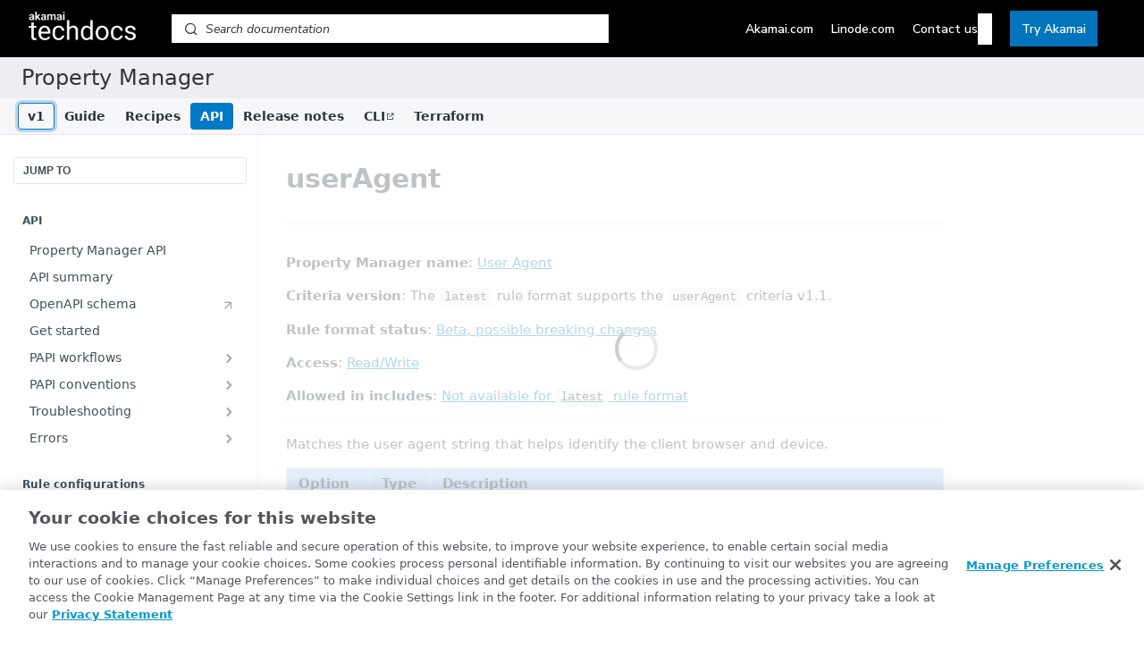

--- FILE ---
content_type: application/javascript; charset=UTF-8
request_url: https://cdn.readme.io/public/hub/web/8749.bab695c2cfe7cb39f779.js
body_size: 9600
content:
!function(){try{var e="undefined"!=typeof window?window:"undefined"!=typeof global?global:"undefined"!=typeof self?self:{},n=(new Error).stack;n&&(e._sentryDebugIds=e._sentryDebugIds||{},e._sentryDebugIds[n]="8269df27-4a12-4cd1-bbc7-f971fa8fb2ef",e._sentryDebugIdIdentifier="sentry-dbid-8269df27-4a12-4cd1-bbc7-f971fa8fb2ef")}catch(e){}}();var _global="undefined"!=typeof window?window:"undefined"!=typeof global?global:"undefined"!=typeof self?self:{};_global.SENTRY_RELEASE={id:"5.577.0"},(self.__LOADABLE_LOADED_CHUNKS__=self.__LOADABLE_LOADED_CHUNKS__||[]).push([[8749,8075],{9423:(e,n,r)=>{r.d(n,{A:()=>t});const t={LanguagePicker:"LanguagePickerSIxXDuYmeYsW","LanguagePicker-languages":"LanguagePicker-languages1qVVo_v6AlP9","LanguagePicker-button":"LanguagePicker-button1E91woqg9Y0e","LanguagePicker-more":"LanguagePicker-more2w3Eqm0IH_K7","LanguagePicker-button-icon":"LanguagePicker-button-icon1vy2AqvvY7se","LanguagePicker-more-icon":"LanguagePicker-more-icon2b5gJWfgjqU1","LanguagePicker-button-btn-group":"LanguagePicker-button-btn-group1Tt9rVQDXl6F","LanguagePicker-button-btn-group-icon":"LanguagePicker-button-btn-group-icon2eZtN1NP4dYY","LanguagePicker-MenuItem":"LanguagePicker-MenuItem1a37i2Yww9s9","LanguagePicker-MenuItem-icon":"LanguagePicker-MenuItem-icon1UiNjq4b8r_f","LanguagePicker-Dropdown":"LanguagePicker-Dropdown2zT7AtXn4x_j","LanguagePicker-Dropdown-button":"LanguagePicker-Dropdown-button1NnPswmWJlyM","LanguagePicker-Dropdown-icon":"LanguagePicker-Dropdown-icongq5tP6R9Q-JT","LanguagePicker-Minimal":"LanguagePicker-Minimal20T8f8jFEqzK","LanguagePicker-languageIcon-aws":"LanguagePicker-languageIcon-aws1KDyqAOVWNlJ","LanguagePicker-languageIcon-json":"LanguagePicker-languageIcon-json2XfE2-NHgbam"}},37029:(e,n,r)=>{r.d(n,{A:()=>s});var t=r(74652),a=r(49555),o=(r(23922),r(97132),r(81198),r(14041)),c=r(36511),i=r(62121);function s(){var e=(0,i.f8)((function(e){var n;return[null===(n=e.enterprise)||void 0===n?void 0:n.isChild,e.isI18nEnabled]})),n=(0,a.A)(e,2),r=n[0],s=n[1],l=(0,i.Iw)((function(e){return e.data.subdomain})),u=(0,o.useContext)(c.xt);return(0,o.useCallback)((function(e){var n=e.includeBaseUrl,a=e.pathnameSegments,o=e.hash,c=e.language,i=r&&l,d=u.length&&"en"!==u&&"lang-".concat(u);s&&c&&(d="en"!==c&&c);var g=[].concat(n?[i,d]:[],(0,t.A)(a)).filter(Boolean).map((function(e){return e.replace(/^\//,"").replace(/\/$/,"")})).join("/"),p=o?"#".concat(o.replace(/^#/,"")):"";return"/".concat(g).concat(p)}),[r,s,u,l])}},25371:(e,n,r)=>{r.d(n,{D:()=>u,A:()=>d});var t=r(49555),a=r(84880),o=r(14041),c=r(70804),i=r.n(c),s=r(60875);r(22866),r(18119),r(74397),r(3260),r(97132),r(92577);function l(e){var n,r=arguments.length>1&&void 0!==arguments[1]?arguments[1]:0;return r>=10||null==e?e:Array.isArray(e)?e.map((function(e){return l(e,r+1)})):(n=e,"object"!==(0,s.A)(n)||null===n||Array.isArray(n)?e:Object.entries(e).reduce((function(e,n){var a,o,c,i=(0,t.A)(n,2),u=i[0],d=i[1];if("string"==typeof d)if(a=d.trim(),o=a.startsWith("[")&&a.endsWith("]"),c=a.startsWith("{")&&a.endsWith("}"),(o||c)&&(2===a.length||a.includes('"')||a.includes(",")))try{var g=JSON.parse(d);"object"===(0,s.A)(g)&&null!==g?e[u]=l(g,r+1):e[u]=d}catch(n){e[u]=d}else e[u]=d;else"object"===(0,s.A)(d)?e[u]=l(d,r+1):e[u]=d;return e}),{}))}var u=function(e){return JSON.stringify(e,void 0,2)};const d=function(e,n){var r=(0,o.useState)(e),c=(0,t.A)(r,2),s=c[0],d=c[1],g=(0,o.useState)(n),p=(0,t.A)(g,2),f=p[0],m=p[1];(0,o.useEffect)((function(){try{if(!e)return void d("");if("xml"===f)d(i()(e));else if("string"==typeof e)try{var n=l(JSON.parse(e));d(u(n))}catch(n){d(e)}else{var r=l(e);d(u(r))}}catch(n){d(e)}}),[e,f]);var h=(0,o.useCallback)((function(e){a.zd.json(e)?m("json"):a.zd.xml(e)?m("xml"):m("text")}),[m]);return{formattedCode:s,language:f,setFormattedLanguage:h}}},69908:(e,n,r)=>{r.d(n,{A:()=>i});r(28200),r(97132),r(18586);var t=r(31085),a=r(14041),o=r(36511),c=r(30746);const i=function(){var e,n=(0,a.useContext)(o.Rs),r=(null==n||null===(e=n.user)||void 0===e?void 0:e.name)||(null==n?void 0:n.name),i=(0,a.useMemo)((function(){return null==r?void 0:r.split(" ").map((function(e){return e[0]})).join("")}),[r]);return r?(0,t.jsx)(c.A,{className:"rm-UserAvatar",hexColor:"var(--UserAvatar-background)",size:"xs",children:i}):null}},78735:(e,n,r)=>{r.d(n,{ok:()=>f,Ay:()=>v,N9:()=>m});var t=r(31085),a=r(14041),o=r(43144),c=r(31683),i=r(51368),s=r(3230),l=r(47168),u=r(55032),d=r(412),g=r(49555),p=(0,a.createContext)(null);p.displayName="BlockingModalContext";var f=function(e){var n=e.children,r=(0,a.useState)(""),o=(0,g.A)(r,2),c=o[0],i=o[1];return(0,t.jsxs)(p.Provider,{value:(0,a.useMemo)((function(){return{blockingModalValue:c,setBlockingModalValue:i}}),[c]),children:[n,(0,t.jsx)(v,{})]})},m=function(){var e=(0,a.useContext)(p);if(!e)throw new Error("BlockingModalProvider is missing");return e};const h={"BlockingModal-container":"BlockingModal-container2g4hWFapOq4C","BlockingModal-body":"BlockingModal-body1JfRdPq8DPr9"};function v(){var e=(0,c.A)(h,"BlockingModal"),n=(0,s.A)("BlockingModal")("modal"),r=(0,a.useRef)(null),g=m().blockingModalValue,p=(0,i.A)();return(0,a.useEffect)((function(){var e;null===(e=r.current)||void 0===e||e.toggle(!!g)}),[g]),(0,t.jsxs)(t.Fragment,{children:[(0,t.jsx)(l.Ay,{ref:r,className:e("-container"),noDismiss:!0,size:"sm",target:"#".concat(n),verticalCenter:!0,children:(0,t.jsxs)(l.cw,{className:e("-body"),children:[(0,t.jsx)(u.A,{size:"md"}),(0,t.jsx)(d.A,{children:g})]})}),p?(0,o.createPortal)((0,t.jsx)("div",{className:e("&","ModalWrapper"),"data-color-mode":"dark","data-testid":e(),id:n}),document.body):null]})}},98810:(e,n,r)=>{r.d(n,{N:()=>M,Ay:()=>B,EN:()=>N});var t=r(74652),a=r(32816),o=r(49555),c=r(92207),i=r.n(c),s=(r(28200),r(97132),r(18119),r(31085)),l=r(14041),u=r(43144),d=r(31683),g=r(51368),p=r(11104),f=r(3230),m=r(62121),h=r(31733),v=r(16540),b=r(10790),y=r(47168),j=r(21722),A=r(15281),x=r(412),O=r(22894),k=r(88022),w=r(2711),P=(0,l.createContext)(null);P.displayName="MergeBranchModalContext";var M=function(e){var n=e.children,r=(0,l.useState)(null),t=(0,o.A)(r,2),a=t[0],c=t[1],i=(0,l.useState)(null),u=(0,o.A)(i,2),d=u[0],g=u[1],p=(0,l.useCallback)((function(e,n){c(e),g(n||null)}),[]);return(0,s.jsxs)(P.Provider,{value:(0,l.useMemo)((function(){return{branchToMerge:a,mergeStatus:d,setBranchToMerge:p}}),[d,a,p]),children:[n,(0,s.jsx)(B,{})]})},N=function(){var e=(0,l.useContext)(P);if(!e)throw new Error("MergeBranchModalProvider is missing");return e};const S={"MergeBranchModal-title":"MergeBranchModal-title3kvJwcQwjkuu","MergeBranchModal-body":"MergeBranchModal-body1mM-o5mSFSgU","MergeBranchModal-source-target":"MergeBranchModal-source-target2QGT1M2UOuHQ","MergeBranchModal-source-target-field":"MergeBranchModal-source-target-fieldZEdQBVY8rOmd","MergeBranchModal-source-target-icon":"MergeBranchModal-source-target-icon2aahMWZR-i4n","MergeBranchModal-diff-link":"MergeBranchModal-diff-link3PMnDtD-HiZ5","MergeBranchModal-diff-link-icon":"MergeBranchModal-diff-link-icon1ATRd77X0pG4","MergeBranchModal-cleanup-toggle":"MergeBranchModal-cleanup-toggle3uL7Weq466_S","MergeBranchModal-cleanup-toggle-label":"MergeBranchModal-cleanup-toggle-label3moHYxtIzEly","MergeBranchModal-cleanup-warning":"MergeBranchModal-cleanup-warning2c25aGUA5nZH","MergeBranchModal-error":"MergeBranchModal-error3KAXTX_SJ_ol","MergeBranchModal-primary-cta":"MergeBranchModal-primary-ctaQVRgLuaCZ7aa"};function L(e){var n=e.mergedBranch,r=(0,m.f8)((function(e){return e.currentBranch})),t=(0,w.A)();return(0,s.jsx)(k.A,{description:(0,s.jsxs)(s.Fragment,{children:["Merged branch into ",(0,s.jsxs)(x.A,{maxWidth:100,children:["v",n.upstream]}),".",n.upstream!==r.name&&(0,s.jsxs)(s.Fragment,{children:[" ",(0,s.jsx)("a",{href:t(n.upstream),rel:"noreferrer",children:"View now"})]})]}),kind:"success",title:"Branch Merged"})}var C="merge-branch-cleanup";function B(){var e,n,r=(0,d.A)(S,"MergeBranchModal"),c=(0,f.A)("MergeBranchModal")("modal"),k=(0,l.useRef)(null),P=(0,g.A)(),M=(0,m.f8)((function(e){return[e.currentBranch.name,e.branches.mergeBranch]})),B=(0,o.A)(M,2),T=B[0],D=B[1],E=(0,w.A)(),_=N(),I=_.branchToMerge,W=_.mergeStatus,z=_.setBranchToMerge,H=(0,O.N9)().setBlockingModalValue,R=(0,l.useState)(!1),F=(0,o.A)(R,2),G=F[0],U=F[1],q=(0,l.useState)(null),X=(0,o.A)(q,2),K=X[0],Y=X[1],V=(0,p.A)({json:!0}),J=(0,l.useState)(V.getItem(C)||!1),Q=(0,o.A)(J,2),Z=Q[0],$=Q[1];(0,l.useEffect)((function(){V.setItem(C,Z)}),[Z,V]);var ee=(0,l.useMemo)((function(){return"v".concat(null==I?void 0:I.name)}),[null==I?void 0:I.name]),ne=(0,l.useMemo)((function(){return"v".concat(null==I?void 0:I.base.name)}),[null==I?void 0:I.base.name]),re=(0,l.useMemo)((function(){return"conflict"===(null==W?void 0:W.status)}),[null==W?void 0:W.status]),te=(0,l.useMemo)((function(){return(null==I?void 0:I.href.external.diff)||""}),[null==I?void 0:I.href.external.diff]);(0,l.useEffect)((function(){var e;null===(e=k.current)||void 0===e||e.toggle(!!I),I||(U(!1),Y(null))}),[I]);var ae=(0,l.useCallback)((0,a.A)(i().mark((function e(){var n;return i().wrap((function(e){for(;;)switch(e.prev=e.next){case 0:if(I){e.next=2;break}return e.abrupt("return");case 2:return e.prev=2,U(!0),e.next=6,D(I.name,{cleanupBranch:Z});case 6:n=e.sent,z(null),(0,j.me)((0,s.jsx)(L,{mergedBranch:n.data})),T===I.name&&(H("Redirecting…"),window.location.assign(E(I.base.name))),e.next=15;break;case 12:e.prev=12,e.t0=e.catch(2),Y(e.t0);case 15:return e.prev=15,U(!1),e.finish(15);case 18:case"end":return e.stop()}}),e,null,[[2,12,15,18]])}))),[I,E,Z,T,D,H,z]),oe=(0,l.useMemo)((function(){var e,n,r=[];return null!=K&&null!==(e=K.info)&&void 0!==e&&e.detail&&r.push({key:"detail-error",message:K.info.detail}),Array.isArray(null==K||null===(n=K.info)||void 0===n?void 0:n.errors)&&r.push.apply(r,(0,t.A)(K.info.errors)),r}),[null==K||null===(e=K.info)||void 0===e?void 0:e.detail,null==K||null===(n=K.info)||void 0===n?void 0:n.errors]);return(0,s.jsxs)(s.Fragment,{children:[(0,s.jsxs)(y.Ay,{ref:k,className:r("-container"),noDismiss:!0,size:"sm",target:"#".concat(c),verticalCenter:!0,children:[(0,s.jsxs)(y.cw,{className:r("-body"),children:[(0,s.jsx)("h1",{className:r("-title"),children:re?(0,s.jsx)(s.Fragment,{children:"Merging With Conflicts"}):(0,s.jsx)(s.Fragment,{children:"Merging Branch"})}),(0,s.jsx)("p",{className:r("-description"),children:re?(0,s.jsx)(s.Fragment,{children:"Conflicts will overwrite changes in the parent version. All other changes will be merged together with the parent version. You cannot undo this action."}):(0,s.jsx)(s.Fragment,{children:"Changes will be merged into the parent version. You cannot undo this action."})}),(0,s.jsxs)(v.A,{align:"center",className:r("-source-target"),gap:"xs",justify:"center",children:[(0,s.jsx)(x.A,{className:r("-source-target-field"),children:ee}),(0,s.jsx)(b.A,{"aria-label":"Merge to",className:r("-source-target-icon"),color:"color-text-minimum",name:"arrow-right"}),(0,s.jsx)(x.A,{className:r("-source-target-field"),children:ne})]}),!!te&&(0,s.jsxs)("a",{className:r("-diff-link"),href:te,rel:"noreferrer",target:"_blank",children:["Diff in GitHub",(0,s.jsx)(b.A,{"aria-hidden":"true",className:r("-diff-link-icon"),name:"arrow-up-right"})]}),(0,s.jsx)(A.A,{checked:Z,className:r("-cleanup-toggle"),onChange:function(){$((function(e){return!e}))},type:"checkbox",children:(0,s.jsx)(v.A,{align:"center",className:r("-cleanup-toggle-label"),gap:"xs",layout:"col",children:"Permanently delete branch after merging"})}),!!K&&(0,s.jsxs)("div",{className:r("-error"),children:[!!K&&(0,s.jsxs)("span",{children:["Error occurred when merging. ",409!==K.status&&"Try again?"]}),null==oe?void 0:oe.map((function(e){return(0,s.jsx)("span",{children:e.message.endsWith(".")?e.message:"".concat(e.message,".")},e.key)}))]})]}),(0,s.jsxs)(y.jl,{align:"center",gap:"sm",justify:"center",children:[(0,s.jsx)(h.A,{ghost:!0,kind:"minimum",onClick:function(){return z(null)},children:"Cancel"}),re?(0,s.jsx)(h.A,{kind:"destructive",loading:!!G&&"Merging",onClick:ae,children:"Overwrite & Merge"}):(0,s.jsx)(h.A,{"aria-label":Z?"Merge and Delete":"Merge",className:r("-primary-cta"),kind:Z?"destructive":void 0,loading:!!G&&"Merging",onClick:ae,children:Z?"Merge and Delete":"Merge"})]})]}),P?(0,u.createPortal)((0,s.jsx)("div",{className:r("&","ModalWrapper"),"data-color-mode":"dark","data-testid":r(),id:c}),document.body):null]})}},22894:(e,n,r)=>{r.d(n,{EN:()=>t.EN,N:()=>t.N,N9:()=>a.N9,ok:()=>a.ok});var t=r(98810),a=r(78735)},88022:(e,n,r)=>{r.d(n,{A:()=>u});r(83902),r(16349),r(23922),r(96837),r(57627);var t=r(67136),a=r(58160),o=(r(97132),r(18119),r(31085)),c=r(16540),i=r(21722),s=["apiError","description"];function l(e,n){var r=Object.keys(e);if(Object.getOwnPropertySymbols){var t=Object.getOwnPropertySymbols(e);n&&(t=t.filter((function(n){return Object.getOwnPropertyDescriptor(e,n).enumerable}))),r.push.apply(r,t)}return r}function u(e){var n,r,u=e.apiError,d=e.description,g=(0,a.A)(e,s);return(0,o.jsx)(i.Ay,function(e){for(var n=1;n<arguments.length;n++){var r=null!=arguments[n]?arguments[n]:{};n%2?l(Object(r),!0).forEach((function(n){(0,t.A)(e,n,r[n])})):Object.getOwnPropertyDescriptors?Object.defineProperties(e,Object.getOwnPropertyDescriptors(r)):l(Object(r)).forEach((function(n){Object.defineProperty(e,n,Object.getOwnPropertyDescriptor(r,n))}))}return e}({description:(0,o.jsxs)(c.A,{gap:3,layout:"col",children:[null==u||null===(n=u.info)||void 0===n||null===(r=n.errors)||void 0===r?void 0:r.map((function(e){return(0,o.jsx)("span",{children:e.message.endsWith(".")?e.message:"".concat(e.message,".")},e.key)})),(0,o.jsx)("span",{children:d})]}),theme:"dark"},g))}},2711:(e,n,r)=>{r.d(n,{A:()=>u});r(28200),r(7835),r(22866);var t=r(42752),a=r(14041),o=r(86090),c=r(37029),i=r(62121),s=r(80436),l=r(48544);function u(){var e,n=(0,i.Iw)((function(e){return e.data.default_version.name})),r=(0,s.B)().browserRouterLocation,u=r.pathname,d=r.hash,g=(0,o.B6)(u,Object.values(l.W)),p=null!==(e=null==g?void 0:g.params)&&void 0!==e?e:{},f=p.action,m=p.section,h=(0,c.A)();return(0,a.useCallback)((function(e){var r=n!==e&&"v".concat(encodeURIComponent(e)),a=[r,f,m];"review"===f&&(0,t.Cq)(e.startsWith("v")?e:"v".concat(e))&&(a=[r,"update",m||"docs"]);var o=(0,t.eh)(e).lang;return h({includeBaseUrl:!0,hash:d,pathnameSegments:a,language:o})}),[n,h,d,f,m])}},75373:(e,n,r)=>{r.d(n,{A:()=>p});r(83902),r(16349),r(23922),r(96837),r(57627);var t=r(67136),a=r(58160),o=r(31085),c=r(14041),i=r(62121),s=r(55809),l=["className","fixedWidth","isActive","prefix","size","style","suffix","type"];function u(e,n){var r=Object.keys(e);if(Object.getOwnPropertySymbols){var t=Object.getOwnPropertySymbols(e);n&&(t=t.filter((function(n){return Object.getOwnPropertyDescriptor(e,n).enumerable}))),r.push.apply(r,t)}return r}function d(e){for(var n=1;n<arguments.length;n++){var r=null!=arguments[n]?arguments[n]:{};n%2?u(Object(r),!0).forEach((function(n){(0,t.A)(e,n,r[n])})):Object.getOwnPropertyDescriptors?Object.defineProperties(e,Object.getOwnPropertyDescriptors(r)):u(Object(r)).forEach((function(n){Object.defineProperty(e,n,Object.getOwnPropertyDescriptor(r,n))}))}return e}function g(e,n){var r=e.toLowerCase();switch(r){case"options":return"optns";case"connect":return"cnnct";case"delete":return"lg"===n?"delete":"del";case"requestbody":return"rqbdy";case"responses":return"rspns";case"description":return"descr";case"webhook":return"wbhk";default:return r}}const p=c.memo((function(e){var n=e.className,r=e.fixedWidth,c=e.isActive,u=void 0!==c&&c,p=e.prefix,f=e.size,m=void 0===f?"md":f,h=e.style,v=void 0===h?"classic":h,b=e.suffix,y=e.type,j=(0,a.A)(e,l),A=(0,i.Iw)((function(e){return e.data.reference.method_badge_style})),x="modern"===v||"modern"===A;return(0,o.jsxs)("span",d(d({},j),{},{className:(0,s.Ay)("rm-APIMethod","APIMethod",x&&"APIMethod_modern",r&&"APIMethod_fixedWidth",r&&"APIMethod_fixedWidth_".concat(m),"APIMethod_".concat(g(y,"md")),"APIMethod_".concat(m),n),"data-testid":"http-method",style:(0,t.A)((0,t.A)((0,t.A)({},"--APIMethod-bg","var(--APIMethod-".concat(g(y,"md"),u||!x?"-bg-active)":"-bg)")),"--APIMethod-fg",u||!x?"var(--APIMethod-default-fg-active)":"var(--APIMethod-".concat(g(y,"md"),"-fg)")),"--APIMethod-bg-active","var(--APIMethod-".concat(g(y,"md"),"-bg-active)")),children:[p,g(y,m),b]}))}))},16255:(e,n,r)=>{r.d(n,{A:()=>y});r(83902),r(16349),r(23922),r(96837),r(57627);var t=r(67136),a=r(49555),o=r(58160),c=r(31085),i=r(41650),s=r.n(i),l=r(14041),u=r(87806),d=r(31683),g=r(31733),p=r(10790),f=r(16975);const m={CopyToClipboard:"CopyToClipboard1605sk0q8t0p"};var h=["buttonSize","className","onCopy","onCopyError","text","children"];function v(e,n){var r=Object.keys(e);if(Object.getOwnPropertySymbols){var t=Object.getOwnPropertySymbols(e);n&&(t=t.filter((function(n){return Object.getOwnPropertyDescriptor(e,n).enumerable}))),r.push.apply(r,t)}return r}function b(e){for(var n=1;n<arguments.length;n++){var r=null!=arguments[n]?arguments[n]:{};n%2?v(Object(r),!0).forEach((function(n){(0,t.A)(e,n,r[n])})):Object.getOwnPropertyDescriptors?Object.defineProperties(e,Object.getOwnPropertyDescriptors(r)):v(Object(r)).forEach((function(n){Object.defineProperty(e,n,Object.getOwnPropertyDescriptor(r,n))}))}return e}const y=l.memo((function(e){var n=e.buttonSize,r=void 0===n?"sm":n,t=e.className,i=e.onCopy,v=void 0===i?function(){}:i,y=e.onCopyError,j=void 0===y?function(){}:y,A=e.text,x=e.children,O=(0,o.A)(e,h),k=(0,u.Bd)().t,w=(0,d.A)(m,"CopyToClipboard"),P=(0,l.useState)(!1),M=(0,a.A)(P,2),N=M[0],S=M[1],L=(0,l.useState)(k("copyToClipboard.copyShort")),C=(0,a.A)(L,2),B=C[0],T=C[1],D=(0,l.useCallback)((function(){S(!1),T(k("copyToClipboard.copyShort"))}),[k]);(0,l.useEffect)((function(){var e;return N&&(e=setTimeout((function(){D()}),2e3)),function(){e&&clearTimeout(e)}}),[N,D]);var E=function(e){e.stopPropagation(),e.preventDefault();var n="function"==typeof A?A():A;s()(n).then((function(){S(!0),T(k("copyToClipboard.copiedShort")),v()})).catch((function(e){T(k("copyToClipboard.unable")),j(e)}))};return(0,c.jsx)(f.Ay,{asTitle:!0,content:B,hideOnClick:!1,onHidden:function(){return D()},placement:"bottom",children:(0,c.jsxs)(g.A,b(b({"aria-label":k("copyToClipboard.copyFull"),className:w("&",t),kind:"secondary",onClick:E,onKeyPress:function(e){" "!==e.key&&"Enter"!==e.key||E(e)},size:r,text:!0},O),{},{children:[(0,c.jsx)(p.A,{"aria-hidden":!0,name:N?"check":"copy"}),x]}))})}))},63911:(e,n,r)=>{r.d(n,{A:()=>c});r(81954),r(93849),r(8947);var t=r(31085),a=r(5373),o=function(e){var n=e.className,r=e.status,o=e.iconOnly,c=void 0!==o&&o,i=e.includeMessage,s=void 0!==i&&i;if(void 0===r)return null;var l,u="1";if(Number(r)>=500||"5XX"===r?u="5":Number(r)>=400||"4XX"===r?u="4":Number(r)>=300||"3XX"===r?u="3":(Number(r)>=200||"2XX"===r)&&(u="2"),s)try{l=(0,a.GC)(r).message}catch(e){console.warn("Error getting status code message: ".concat(e.message))}return(0,t.jsxs)("code",{className:"".concat(n||""," HTTPStatus HTTPStatus_").concat(u),children:[(0,t.jsx)("span",{"aria-hidden":!c,"aria-label":r.toString(),className:"HTTPStatus-chit",role:"img"}),!c&&(0,t.jsx)("span",{className:"HTTPStatus-status",children:"default"===r?"Default":r}),!!s&&!!l&&(0,t.jsxs)("span",{children:[" - ",l]})]})};const c=r(14041).memo(o)},80380:(e,n,r)=>{r.d(n,{A:()=>d});r(83902),r(16349),r(23922),r(96837),r(57627);var t=r(67136),a=r(58160),o=r(31085),c=r(31683);const i={KbdShortcut:"KbdShortcut3gsETbU1kkU0"};var s=["children","className"];function l(e,n){var r=Object.keys(e);if(Object.getOwnPropertySymbols){var t=Object.getOwnPropertySymbols(e);n&&(t=t.filter((function(n){return Object.getOwnPropertyDescriptor(e,n).enumerable}))),r.push.apply(r,t)}return r}function u(e){for(var n=1;n<arguments.length;n++){var r=null!=arguments[n]?arguments[n]:{};n%2?l(Object(r),!0).forEach((function(n){(0,t.A)(e,n,r[n])})):Object.getOwnPropertyDescriptors?Object.defineProperties(e,Object.getOwnPropertyDescriptors(r)):l(Object(r)).forEach((function(n){Object.defineProperty(e,n,Object.getOwnPropertyDescriptor(r,n))}))}return e}const d=function(e){var n=e.children,r=e.className,t=(0,a.A)(e,s),l=(0,c.A)(i,"KbdShortcut");return(0,o.jsx)("kbd",u(u({className:l("&",r)},t),{},{children:n}))}},80120:(e,n,r)=>{r.d(n,{A:()=>i});var t=r(31085),a=r(31683),o=r(49510),c=r(9423);const i=function(e){var n=e.className,r=void 0===n?"":n,i=e.language,s=(0,a.A)(c.A,"LanguagePicker"),l="shell"===i?"curl":i;return"aws"===i?(0,t.jsx)(o.A,{className:r,name:"aws",size:"sm",wrapperClassName:s("-languageIcon-aws","icon","icon-aws")}):"json"===i?(0,t.jsx)(o.A,{className:r,name:"json",size:"sm",wrapperClassName:s("-languageIcon-json","icon","icon-json")}):"dotnet"===i?(0,t.jsxs)("span",{className:"".concat(r," icon-").concat(l),style:{background:"#512bd4"},children:[(0,t.jsx)("span",{className:"path1"}),(0,t.jsx)("span",{className:"path2"}),(0,t.jsx)("span",{className:"path3"}),(0,t.jsx)("span",{className:"path4"}),(0,t.jsx)("span",{className:"path5"})]}):(0,t.jsxs)("i",{className:"".concat(r," icon-").concat(l),children:[(0,t.jsx)("span",{className:"path1"}),(0,t.jsx)("span",{className:"path2"}),(0,t.jsx)("span",{className:"path3"}),(0,t.jsx)("span",{className:"path4"}),(0,t.jsx)("span",{className:"path5"}),(0,t.jsx)("span",{className:"path6"}),(0,t.jsx)("span",{className:"path7"}),(0,t.jsx)("span",{className:"path8"})]})}},65581:(e,n,r)=>{r.d(n,{A:()=>w,U:()=>y.A});var t=r(74652),a=r(58160),o=r(49555),c=(r(97132),r(74397),r(3260),r(23922),r(31085)),i=r(14041),s=r(33829),l=r(31683),u=r(62121),d=r(32043),g=r(31733),p=r(55846),f=r(10313),m=r(10790),h=r(50740),v=r(33686),b=r(16975),y=r(80120),j=r(9423),A=["className","kind","onChangeLanguage"],x=function(e){var n=e.defaultLanguages,r=e.handleSelection,t=e.isButtonGroup,a=void 0!==t&&t,u=e.language,p=e.variant,f=void 0===p?"primary":p,m=(0,i.useState)(""),h=(0,o.A)(m,2),v=h[0],A=h[1],x=(0,l.A)(j.A,"LanguagePicker");(0,i.useEffect)((function(){A((0,s.A)())}),[]);var O=a?g.A:"button";return(0,c.jsx)(i.Fragment,{children:n.map((function(e){var n=(0,d.OT)(e);return(0,c.jsx)(b.Ay,{content:n,onShow:function(){return"minimal"===f&&void 0},children:(0,c.jsxs)(O,{"aria-label":"minimal"===f?n:void 0,"aria-pressed":u===e,className:x(a?"-button-btn-group":"-button",u===e&&"".concat(a?"rm-LanguageButtonBtnGroup_active":"rm-LanguageButton_active"),"rm-LanguageButton"),onClick:function(n){return r(n,e)},outline:!!a||void 0,size:a?"sm":void 0,type:a?void 0:"button",children:[(0,c.jsx)(y.A,{className:x(a?"-button-btn-group-icon":"-button-icon"),language:e}),"minimal"!==f&&(0,c.jsx)(c.Fragment,{children:n})]})},e)}))},v)},O=function(e){var n=e.handleSelection,r=e.language,t=e.languages,a=(0,l.A)(j.A,"LanguagePicker");return(0,c.jsx)(h.Ay,{children:t.map((function(e){return(0,c.jsx)(v.A,{active:r===e,className:a("-MenuItem"),icon:(0,c.jsx)(y.A,{className:"icon ".concat(a("-MenuItem-icon")),language:e}),onClick:function(r){return n(r,e,!0)},onKeyPress:function(r){return n(r,e,!0)},children:(0,d.OT)(e)},"".concat(e,"_menu_item"))}))})},k=function(e){var n=e.handleSelection,r=e.isButtonGroup,t=e.language,a=e.overflowMenuLanguages,o=(0,l.A)(j.A,"LanguagePicker");return a.length?(0,c.jsxs)(f.A,{appendTo:function(){return document.body},className:o("-divider"),clickInToClose:!0,sticky:!0,trigger:"click",children:[(0,c.jsx)(g.A,{"aria-label":"More Languages",className:o("-more","rm-LanguageButton-more",r&&"rm-LanguageButtonBtnGroup-more"),ghost:!0,children:(0,c.jsx)(m.A,{"aria-label":"More ellipsis",name:"more-vertical"})},"LanguagePicker-more"),(0,c.jsx)(O,{handleSelection:n,language:t,languages:a})]}):(0,c.jsx)(c.Fragment,{})};const w=i.memo((function(e){var n=e.className,r=e.kind,s=void 0===r?"tabs":r,m=e.onChangeLanguage,h=(0,a.A)(e,A),v=(0,u.ud)((function(e){var n,r,t,a,o,c;return[null!==(n=h.availableLanguages)&&void 0!==n?n:e.language.availableLanguages,null!==(r=h.defaultLanguages)&&void 0!==r?r:e.language.defaultLanguages,null!==(t=h.language)&&void 0!==t?t:e.language.language,null!==(a=h.maxLanguages)&&void 0!==a?a:e.language.maxLanguages,null!==(o=h.updateDefaultLanguages)&&void 0!==o?o:e.language.updateDefaultLanguages,null!==(c=h.updateLanguage)&&void 0!==c?c:e.language.updateLanguage]})),b=(0,o.A)(v,6),w=b[0],P=b[1],M=b[2],N=b[3],S=b[4],L=b[5],C=(0,l.A)(j.A,"LanguagePicker"),B=(0,i.useCallback)((function(e,n){var r=arguments.length>2&&void 0!==arguments[2]&&arguments[2];if(e.preventDefault(),r&&!P.includes(n)){var a=(0,t.A)(P);P.length>=N&&a.pop(),a.push(n),S(a)}L(n),null==m||m(n)}),[P,N,m,S,L]),T=(0,i.useMemo)((function(){return w.filter((function(e){return P.indexOf(e)<0}))}),[P,w]);switch(s){case"tabs-button-group":return(0,c.jsx)("div",{className:C("&","-Btn-group",n,"rm-LanguagePicker"),children:(0,c.jsxs)(p.A,{children:[(0,c.jsx)(x,{defaultLanguages:P,handleSelection:B,isButtonGroup:!0,language:M}),(0,c.jsx)(k,{handleSelection:B,isButtonGroup:!0,language:M,overflowMenuLanguages:T},"overflow-menu-lang-dropdown")]})});case"dropdown":return(0,c.jsxs)(f.A,{className:C("-Dropdown",n,"rm-LanguagePicker"),clickInToClose:!0,justify:"start",sticky:!0,children:[(0,c.jsxs)(g.A,{className:C("-Dropdown-button"),dropdown:!0,ghost:!0,kind:"secondary",size:"sm",children:[(0,c.jsx)(y.A,{className:C("-Dropdown-icon","icon"),language:M}),(0,d.OT)(M)]}),(0,c.jsx)(O,{handleSelection:B,language:M,languages:w})]});case"tabs-minimal":return(0,c.jsx)("div",{className:C("&","-Minimal",n,"rm-LanguagePicker"),children:(0,c.jsxs)("div",{className:C("-languages"),children:[(0,c.jsx)(x,{defaultLanguages:P,handleSelection:B,language:M,variant:"minimal"}),(0,c.jsx)(k,{handleSelection:B,language:M,overflowMenuLanguages:T})]})});default:return(0,c.jsx)("div",{className:C("&",n,"rm-LanguagePicker"),children:(0,c.jsxs)("div",{className:C("-languages"),children:[(0,c.jsx)(x,{defaultLanguages:P,handleSelection:B,language:M}),(0,c.jsx)(k,{handleSelection:B,language:M,overflowMenuLanguages:T})]})})}}))},67591:(e,n,r)=>{r.d(n,{A:()=>m});r(16349),r(23922),r(96837),r(57627);var t=r(60875),a=r(67136),o=r(74652),c=r(49555),i=(r(97132),r(83902),r(31085)),s=r(51622),l=r.n(s),u=r(55809),d=r(55032);function g(e,n){var r=Object.keys(e);if(Object.getOwnPropertySymbols){var t=Object.getOwnPropertySymbols(e);n&&(t=t.filter((function(n){return Object.getOwnPropertyDescriptor(e,n).enumerable}))),r.push.apply(r,t)}return r}function p(e){for(var n=1;n<arguments.length;n++){var r=null!=arguments[n]?arguments[n]:{};n%2?g(Object(r),!0).forEach((function(n){(0,a.A)(e,n,r[n])})):Object.getOwnPropertyDescriptors?Object.defineProperties(e,Object.getOwnPropertyDescriptors(r)):g(Object(r)).forEach((function(n){Object.defineProperty(e,n,Object.getOwnPropertyDescriptor(r,n))}))}return e}var f=function(e,n){var r=arguments.length>2&&void 0!==arguments[2]?arguments[2]:"left";return Array.isArray(n)?(0,i.jsx)("td",{align:r,colSpan:n[1],children:n[0]},e):(0,i.jsx)("td",{align:r,children:n},e)};const m=function(e){var n=e.align,r=void 0===n?[]:n,a=e.body,s=e.bodyKeys,g=e.children,m=e.className,h=e.emptyStateFallback,v=e.head,b=e.isBordered,y=void 0===b||b,j=e.isCondensed,A=void 0!==j&&j,x=e.isDataGrid,O=void 0!==x&&x,k=e.isLoading,w=void 0!==k&&k,P=e.isSticky,M=void 0!==P&&P,N=e.isStriped,S=void 0!==N&&N,L=e.layout,C=void 0===L?"fixed":L,B=e.onRowClick,T=e.pick,D=void 0===T?[]:T,E=e.rowHoverEnter,_=e.rowHoverLeave,I=e.spinner,W=e.style,z=v&&v.length&&v.every((function(e){return e.some((function(e){return e[0]}))}))&&(0,i.jsx)("thead",{className:(0,u.Ay)(M&&"Table-thead_sticky"),children:v.map((function(e,n){return(0,i.jsx)("tr",{children:e.map((function(e,n){return function(e,n){for(var r=arguments.length,t=new Array(r>2?r-2:0),a=2;a<r;a++)t[a-2]=arguments[a];var s=Array.isArray(n)?[e].concat((0,o.A)(n),t):[e,n,0].concat(t),l=(0,c.A)(s,5),u=l[1],d=l[2],g=void 0===d?0:d,p=l[3],f=void 0===p?"left":p,m=l[4],h=void 0===m?null:m;return(0,i.jsx)("th",{align:f,className:h,colSpan:g||null,children:u},e)}(n,e,r[n])}))},"th-".concat(n))}))});return(0,i.jsxs)("table",{className:(0,u.Ay)("Table",y&&"Table_bordered",A&&"Table_condensed",O&&"Table_dataGrid",w&&"Table_loading",S&&"Table_striped",m),style:p({tableLayout:C},W),children:[g,z,!!w&&(0,i.jsx)("tbody",{className:"Table-spinner",children:(0,i.jsx)("tr",{children:(0,i.jsx)("td",{children:I||(0,i.jsx)(d.A,{className:"Table-spinner-element"})})})}),(0,i.jsx)("tbody",{children:null!=a&&a.length?a.map((function(e,n){var c=s&&s[n]||"tr-".concat(n),d="object"===(0,t.A)(e)&&!Array.isArray(e);return[].concat((0,o.A)(e._isSeparate?[(0,i.jsx)("tr",{className:"Table-row_separator",children:(0,i.jsx)("td",{colSpan:Object.keys(a[0]).length})},"".concat(c,"_separator"))]:[]),[(0,i.jsx)("tr",{className:(0,u.Ay)(e._className||"",B&&"Table-row_hover"),onClick:function(e){return B&&B(e,c)},onMouseEnter:function(e){return E&&E(e,c)},onMouseLeave:function(e){return _&&_(e,c)},children:d?(D.length?l()(e,D):Object.keys(e)).map((function(n,t){if("_"!==n[0]){var a=e[n]||n;return f(t,a,r[t])}})):e.map((function(e,n){return f(n,e,r[n])}))},c)])})).flat():(0,i.jsx)("tr",{children:h})})]})}},55211:(e,n,r)=>{r.d(n,{A:()=>g});r(83902),r(16349),r(23922),r(96837),r(57627);var t=r(67136),a=r(49555),o=r(58160),c=r(31085),i=r(14041),s=r(55809),l=["autoGrow","className","kind","onChange","resize","size"];function u(e,n){var r=Object.keys(e);if(Object.getOwnPropertySymbols){var t=Object.getOwnPropertySymbols(e);n&&(t=t.filter((function(n){return Object.getOwnPropertyDescriptor(e,n).enumerable}))),r.push.apply(r,t)}return r}function d(e){for(var n=1;n<arguments.length;n++){var r=null!=arguments[n]?arguments[n]:{};n%2?u(Object(r),!0).forEach((function(n){(0,t.A)(e,n,r[n])})):Object.getOwnPropertyDescriptors?Object.defineProperties(e,Object.getOwnPropertyDescriptors(r)):u(Object(r)).forEach((function(n){Object.defineProperty(e,n,Object.getOwnPropertyDescriptor(r,n))}))}return e}const g=(0,i.memo)((0,i.forwardRef)((function(e,n){var r=e.autoGrow,t=e.className,u=e.kind,g=void 0===u?"default":u,p=e.onChange,f=e.resize,m=void 0===f?"vertical":f,h=e.size,v=void 0===h?"md":h,b=(0,o.A)(e,l),y=(0,i.useState)(b.value),j=(0,a.A)(y,2),A=j[0],x=j[1],O=(0,i.useState)(null),k=(0,a.A)(O,2),w=k[0],P=k[1];(0,i.useImperativeHandle)(n,(function(){return w||void 0})),(0,i.useEffect)((function(){x(b.value)}),[b.value]);var M=(0,i.useCallback)((function(e){x(e.target.value),null==p||p(e),r&&w&&(w.style.height="auto",w.style.height="".concat(w.scrollHeight,"px"))}),[p,r,w]);return(0,i.useEffect)((function(){r&&"on-focus"!==r&&w&&(w.style.height="".concat(w.scrollHeight,"px"),w.style.overflowY="hidden")}),[r,w]),(0,c.jsx)("textarea",d(d(d({},b),{},{ref:P,className:(0,s.Ay)("Textarea","Textarea_".concat(v),"Textarea_".concat(m),"default"!==g&&"Textarea_".concat(g),t)},"on-focus"===r&&{onFocus:function(){w&&(w.style.height="".concat(w.scrollHeight,"px"))}}),{},{onChange:M,value:A||""}))})))},75064:(e,n,r)=>{r.d(n,{A:()=>f});r(83902),r(16349),r(23922),r(96837),r(57627);var t=r(67136),a=(r(81198),r(31085)),o=r(13766),c=r(83137),i=r(57958),s=r(14041),l=r(31683),u=r(16975);const d={Timestamp:"Timestampmv6iXgTmR2h6"};function g(e,n){var r=Object.keys(e);if(Object.getOwnPropertySymbols){var t=Object.getOwnPropertySymbols(e);n&&(t=t.filter((function(n){return Object.getOwnPropertyDescriptor(e,n).enumerable}))),r.push.apply(r,t)}return r}function p(e){for(var n=1;n<arguments.length;n++){var r=null!=arguments[n]?arguments[n]:{};n%2?g(Object(r),!0).forEach((function(n){(0,t.A)(e,n,r[n])})):Object.getOwnPropertyDescriptors?Object.defineProperties(e,Object.getOwnPropertyDescriptors(r)):g(Object(r)).forEach((function(n){Object.defineProperty(e,n,Object.getOwnPropertyDescriptor(r,n))}))}return e}const f=function(e){var n=e.className,r=e.formatter,t=e.mode,g=void 0===t?"detailed":t,f=e.tooltipId,m=e.value,h=(0,l.A)(d,"Timestamp"),v=(0,s.useMemo)((function(){return new Date(m)}),[m]),b=(0,s.useMemo)((function(){return p({content:(0,o.A)(v,"PPPp")},f?{singleton:f}:{delay:[800,200],offset:[0,5],placement:"bottom-start"})}),[v,f]),y=(0,s.useMemo)((function(){if(r)return r(v);switch(g){case"most-compact":return(0,c.A)(v,{addSuffix:!0}).replace(/ seconds?/,"s").replace(/ minutes?/,"m").replace(/ hours?/,"h").replace(/ days?/,"d").replace(/ months?/,"mo").replace(/ years?/,"y");case"compact":return(0,c.A)(v,{addSuffix:!0});default:return(0,i.A)(v,{addSuffix:!0})}}),[r,g,v]);return(0,a.jsx)(u.Ay,p(p({asTitle:!0},b),{},{children:(0,a.jsx)("span",{className:h("&",n),children:y})}))}},412:(e,n,r)=>{r.d(n,{A:()=>d});var t=r(31085),a=r(14041),o=r(31683),c=r(63239),i=r(16975);const s={Truncate:"Truncate1OzxBYrNNfH3"};var l=[500,null],u=[0,5];function d(e){var n=e.children,r=e.className,d=e.maxWidth,g=void 0===d?"100%":d,p=e.Tag,f=void 0===p?"span":p,m=(0,a.useRef)(null),h=(0,o.A)(s,"Truncate"),v=(0,a.useMemo)((function(){return{"--Truncate-max-width":(0,c.A)(g)}}),[g]);return(0,t.jsx)(i.Ay,{arrow:!1,asTitle:!0,content:n,delay:l,offset:u,onShow:function(){var e,n;return!!(m.current&&(null===(e=m.current)||void 0===e?void 0:e.offsetWidth)<(null===(n=m.current)||void 0===n?void 0:n.scrollWidth))&&void 0},placement:"bottom",children:(0,t.jsx)(f,{ref:m,className:h("&",r),style:v,children:n})})}},11356:(e,n,r)=>{r.d(n,{A:()=>g});r(28200);var t=r(14838),a=r(59997),o=r(18141),c=r(39907),i=null;const s=function(){var e=arguments.length>0&&void 0!==arguments[0]?arguments[0]:"dash",n=arguments.length>1&&void 0!==arguments[1]?arguments[1]:{};if(!(n.sentry&&n.sentry.enabled&&n.sentry.dsn&&e))return t;if(i)return i;var r=c&&c.env?"production":"development";try{var s;a.Ts({autoSessionTracking:!1,dsn:null===(s=n.sentry)||void 0===s?void 0:s.dsn,environment:r,release:n.releaseVersion||"",allowUrls:[new URL(n.asset_url||"").origin,/https:\/\/[^/]*readme.(?:com|io)(?:\/|$)/],initialScope:{tags:{"readme-component":e}}})}catch(e){console.error('Error occurred when calling "Sentry.init()"\n',e)}finally{i=t}return e&&o.PN((function(n){n.update({tags:{"readme-component":e}})})),i};var l=r(14041),u=r(36511),d=r(20775);const g=function(e){var n=(0,l.useContext)(u.QO),r=(0,l.useContext)(u.Rs),t=(0,l.useContext)(u.vz).project,a=(0,l.useRef)(null);if((0,d.A)().isClient&&!a.current){var o=s(e,n);r&&o.setUser({id:(null==r?void 0:r._id)||(null==r?void 0:r.id)||"",name:(null==r?void 0:r.name)||""}),t&&o.setContext("project",{id:t._id||"",name:t.name||"",subdomain:t.subdomain||""}),a.current=o}return(0,l.useCallback)((function(e,n){console.error(e),a.current.withScope((function(r){n&&n.supportErrorCode&&r.setTag("support-code",n.supportErrorCode),a.current.captureException(e)}))}),[])}},55846:(e,n,r)=>{r.d(n,{A:()=>h});r(83902),r(16349),r(23922),r(96837),r(57627);var t=r(74652),a=r(67136),o=r(49555),c=(r(97132),r(14292),r(39067)),i=r.n(c),s=r(14041),l=r(31683),u=r(31733),d=r(10313);const g={ButtonGroup:"ButtonGroup2R8rrE4xUHZi",ButtonGroup_dropdown:"ButtonGroup_dropdownPb1a_iFEwsiE"};function p(e,n){var r=Object.keys(e);if(Object.getOwnPropertySymbols){var t=Object.getOwnPropertySymbols(e);n&&(t=t.filter((function(n){return Object.getOwnPropertyDescriptor(e,n).enumerable}))),r.push.apply(r,t)}return r}function f(e){for(var n=1;n<arguments.length;n++){var r=null!=arguments[n]?arguments[n]:{};n%2?p(Object(r),!0).forEach((function(n){(0,a.A)(e,n,r[n])})):Object.getOwnPropertyDescriptors?Object.defineProperties(e,Object.getOwnPropertyDescriptors(r)):p(Object(r)).forEach((function(n){Object.defineProperty(e,n,Object.getOwnPropertyDescriptor(r,n))}))}return e}function m(e){var n=e.animateTransition,r=void 0!==n&&n,a=e.className,c=void 0===a?"":a,i=e.circular,p=e.children,m=e.highlightSelection,h=void 0===m||m,v=e.selectedKey,b=e.style,y=void 0===b?{}:b,j=(0,s.useState)(v),A=(0,o.A)(j,2),x=A[0],O=A[1],k=(0,l.A)(g,"ButtonGroup");if((0,s.useEffect)((function(){v&&O(v)}),[v]),p.length<2)return p;var w=p[0].type===d.A;return s.createElement("div",{className:k("&",w&&"_dropdown",i&&"_circular",r&&"_animated",c),style:y},p.map((function(e){var n;if(e.type!==u.A&&e.type!==d.A)return e;if(e.type===d.A){var r=e.props.children[0],a=x===e.key,o=(0,s.cloneElement)(r,f(f({},r.props),{},{onClick:function(n){var t;h&&O(a&&!v?null:e.key),"function"==typeof(null===(t=r.props)||void 0===t?void 0:t.onClick)&&r.props.onClick(n,e.key)},kind:a?"primary":"secondary",type:"button"}));return(0,s.cloneElement)(e,f(f({},e.props),{},{key:e.key,children:[o].concat((0,t.A)(e.props.children.slice(1)))}))}var c=x===e.key;return(0,s.cloneElement)(e,{key:e.key,className:null!==(n=e.props.className)&&void 0!==n?n:"",onClick:function(n){var r;h&&O(c&&!v?null:e.key),"function"==typeof(null===(r=e.props)||void 0===r?void 0:r.onClick)&&e.props.onClick(n,e.key)},kind:c?"primary":"secondary",type:"button",circular:i||e.props.circular})})))}m.propTypes={animateTransition:i().bool,circular:i().bool,className:i().string,highlightSelection:i().bool,selectedKey:i().string};const h=m}}]);
//# sourceMappingURL=8749.bab695c2cfe7cb39f779.js.map